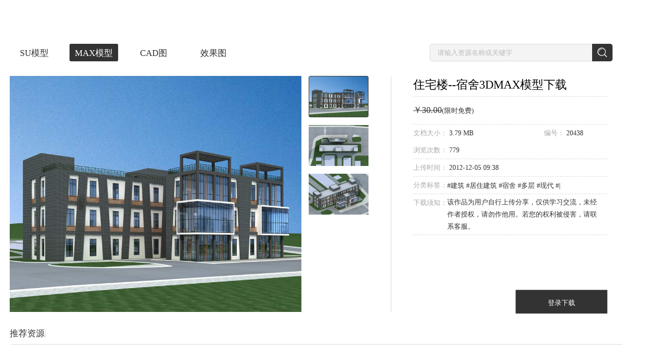

--- FILE ---
content_type: text/html; charset=utf-8
request_url: https://www.sheencity.com/resdetail/3f1e411d-3758-486d-b086-e44f93133228/0
body_size: 25043
content:
<!DOCTYPE html><html><head>
<title>住宅楼--宿舍3dmax 模型下载-光辉城市</title>
<meta name="keywords" content="BIM展示,建筑动画,景观动画,3d模型">
<meta name="description" content="光辉城市是全球领先的建筑VR技术提供商。以“让设计回归创意，把其他交给科技”为使命，秉承“超越自我、成就彼此、创造变化”的价值观，努力实现“虚拟世界，改变生活”的梦想，致力于将 VR/AR/MR/AI 等技术应用在建筑设计领域，推动建筑设计行业的发展和转型。在北京、上海、广州、深圳、杭州、重庆、成都、青岛、郑州等地设有分支机构。">
<meta name="renderer" content="webkit">
<meta name="referrer" content="always">
<meta http-equiv="x-ua-compatible" content="ie=edge">
<meta http-equiv="content-language" content="zh-cn">
<meta charset="utf-8">
<meta name="viewport" content="width=device-width, initial-scale=1.0, maximum-scale=1.0, user-scalable=no">
<meta http-equiv="Cache-Control" content="no-transform ">
<meta http-equiv="Cache-Control" content="no-siteapp">
<meta name="google-site-verification" content="EVaQW6-9ReHE_04vNACtDtYx6JSBEyflMljBxfqZstg">
<meta name="msvalidate.01" content="5070C6C4F6BD769CD7AF3A2476A89A31">
<meta name="shenma-site-verification" content="0ab30f824236d62a432e6ddaab8bd395_1547799003">
<link rel="shortcut icon" href="assets/favicon.ico" type="image/x-icon">
<link rel="stylesheet" href="https://bj.sheencity.com/official-site/dtp/Widgets/widgets.css">
<base href="/"><link rel="canonical" href="https://www.sheencity.com/resdetail/3f1e411d-3758-486d-b086-e44f93133228/0"/><script>resourceData={"goodsObj":{"id":"3f1e411d-3758-486d-b086-e44f93133228","gid":20438,"subject":"住宅楼--宿舍","price":"30.00","pubtime":1354700290,"downloads":22,"views":779,"type":0,"updatetime":1354700290,"sales":0,"labels":" 建筑 居住建筑 宿舍 多层 现代 |  ","description":"  ","oss_src":"http://sheencity-bj.oss-cn-hangzhou.aliyuncs.com/official-site/pictures/2012-12/05/4568a900ccc28c3f3191010aedcdc000.jpg","fileSize":3977212,"attachment":[{"id":"6e72102f-dbbd-49f4-908f-5652275623e7","gid":20438,"server":"http://file1.sheencity.com/","src":"2012-12/05/8c159cbd773371fd41b168f08e8754d0.jpg","rsrc":null,"isimg":1,"fsize":1081106,"width":1714,"heigth":1000,"oss_src":"http://sheencity-bj.oss-cn-hangzhou.aliyuncs.com/official-site/pictures/2012-12/05/8c159cbd773371fd41b168f08e8754d0.jpg"},{"id":"f5d79b67-684f-41b4-9105-3839704b490f","gid":20438,"server":"http://file1.sheencity.com/","src":"2012-12/05/431f478950ed2d0d485ea0b8c50eada7.jpg","rsrc":null,"isimg":1,"fsize":472043,"width":800,"heigth":800,"oss_src":"http://sheencity-bj.oss-cn-hangzhou.aliyuncs.com/official-site/pictures/2012-12/05/431f478950ed2d0d485ea0b8c50eada7.jpg"},{"id":"efaa6ad5-a968-45d1-9646-a66555f23e08","gid":20438,"server":"http://file1.sheencity.com/","src":"2012-12/05/4568a900ccc28c3f3191010aedcdc000.jpg","rsrc":null,"isimg":1,"fsize":1457524,"width":1714,"heigth":1000,"oss_src":"http://sheencity-bj.oss-cn-hangzhou.aliyuncs.com/official-site/pictures/2012-12/05/4568a900ccc28c3f3191010aedcdc000.jpg"}]},"recommendGoods":[{"id":"82229706-88c1-4ef4-9c40-fb827bf6cfa0","gid":74869,"cid":314832,"mcid":"3adad0ed-48c3-4f83-80f0-026cf4df1292","subject":"宿舍","price":"15.00","pubtime":1437015733,"downloads":246,"views":2968,"type":0,"updatetime":1437015733,"sales":0,"labels":" 建筑 居住建筑 宿舍 多层 现代  ","description":"  ","server":"http://file4.sheencity.com/","src":"2015-07/16/644320ed314cd6566115f21c4e235507.jpg","rsrc":null,"oss_src":"http://sheencity-bj.oss-cn-hangzhou.aliyuncs.com/official-site/pictures/2015-07/16/644320ed314cd6566115f21c4e235507.jpg","oss_rsrc":null,"attachment":{"id":"82229706-88c1-4ef4-9c40-fb827bf6cfa0","server":"http://file4.sheencity.com/","src":"2015-07/16/644320ed314cd6566115f21c4e235507.jpg","oss_src":"http://sheencity-bj.oss-cn-hangzhou.aliyuncs.com/official-site/pictures/2015-07/16/644320ed314cd6566115f21c4e235507.jpg"}},{"id":"48b6fb85-93f2-48d2-b4f2-ed894f8d0c1a","gid":72642,"cid":303494,"mcid":"0b3d5d90-0cb4-4ca8-befa-b3f0f1cc1187","subject":"宿舍","price":"10.00","pubtime":1435558503,"downloads":26,"views":1311,"type":0,"updatetime":1435558503,"sales":0,"labels":" 建筑 居住建筑 宿舍 多层 现代  ","description":"  ","server":"http://file4.sheencity.com/","src":"2015-06/29/f70650e353284416e057aad13d9fe584.jpg","rsrc":null,"oss_src":"http://sheencity-bj.oss-cn-hangzhou.aliyuncs.com/official-site/pictures/2015-06/29/f70650e353284416e057aad13d9fe584.jpg","oss_rsrc":null,"attachment":{"id":"48b6fb85-93f2-48d2-b4f2-ed894f8d0c1a","server":"http://file4.sheencity.com/","src":"2015-06/29/f70650e353284416e057aad13d9fe584.jpg","oss_src":"http://sheencity-bj.oss-cn-hangzhou.aliyuncs.com/official-site/pictures/2015-06/29/f70650e353284416e057aad13d9fe584.jpg"}},{"id":"a8ed1395-4d82-4429-a3ca-41265b055143","gid":65300,"cid":267693,"mcid":"fc5ddc07-a5ed-433d-9daf-a7c1adab699b","subject":"宿舍","price":"25.00","pubtime":1429062633,"downloads":21,"views":1373,"type":0,"updatetime":1429062633,"sales":0,"labels":" 建筑 居住建筑 宿舍 多层 现代  ","description":"  ","server":"http://file3.sheencity.com/","src":"2015-04/15/c0ec79d7d20bae174b1d0272b083f062.jpg","rsrc":null,"oss_src":"http://sheencity-bj.oss-cn-hangzhou.aliyuncs.com/official-site/pictures/2015-04/15/c0ec79d7d20bae174b1d0272b083f062.jpg","oss_rsrc":null,"attachment":{"id":"a8ed1395-4d82-4429-a3ca-41265b055143","server":"http://file3.sheencity.com/","src":"2015-04/15/c0ec79d7d20bae174b1d0272b083f062.jpg","oss_src":"http://sheencity-bj.oss-cn-hangzhou.aliyuncs.com/official-site/pictures/2015-04/15/c0ec79d7d20bae174b1d0272b083f062.jpg"}},{"id":"4937c2b6-44fc-4a7e-9c48-d66acaac5ff4","gid":65259,"cid":267474,"mcid":"6454f414-72da-4307-ab79-01b1748cd463","subject":"宿舍","price":"25.00","pubtime":1428998272,"downloads":22,"views":1522,"type":0,"updatetime":1428998272,"sales":0,"labels":" 建筑 居住建筑 多层 现代 宿舍 ","description":"  ","server":"http://file3.sheencity.com/","src":"2015-04/14/de5cd6eb795eaaf1abd4d5493218fbb5.jpg","rsrc":null,"oss_src":"http://sheencity-bj.oss-cn-hangzhou.aliyuncs.com/official-site/pictures/2015-04/14/de5cd6eb795eaaf1abd4d5493218fbb5.jpg","oss_rsrc":null,"attachment":{"id":"4937c2b6-44fc-4a7e-9c48-d66acaac5ff4","server":"http://file3.sheencity.com/","src":"2015-04/14/de5cd6eb795eaaf1abd4d5493218fbb5.jpg","oss_src":"http://sheencity-bj.oss-cn-hangzhou.aliyuncs.com/official-site/pictures/2015-04/14/de5cd6eb795eaaf1abd4d5493218fbb5.jpg"}},{"id":"349ec43b-9c48-4f14-a4db-86f0c07634e9","gid":64655,"cid":264116,"mcid":"36be8764-4f37-45b4-b143-28c722a95cad","subject":"现代多层宿舍楼","price":"25.00","pubtime":1428456439,"downloads":246,"views":2366,"type":0,"updatetime":1428456439,"sales":0,"labels":" 建筑 居住建筑 宿舍 多层 现代  ","description":" 模型背面未建 ","server":"http://file3.sheencity.com/","src":"2015-04/08/f7cccb198e62bc868c6563a11d028197.jpg","rsrc":null,"oss_src":"http://sheencity-bj.oss-cn-hangzhou.aliyuncs.com/official-site/pictures/2015-04/08/f7cccb198e62bc868c6563a11d028197.jpg","oss_rsrc":null,"attachment":{"id":"349ec43b-9c48-4f14-a4db-86f0c07634e9","server":"http://file3.sheencity.com/","src":"2015-04/08/f7cccb198e62bc868c6563a11d028197.jpg","oss_src":"http://sheencity-bj.oss-cn-hangzhou.aliyuncs.com/official-site/pictures/2015-04/08/f7cccb198e62bc868c6563a11d028197.jpg"}}]}</script>
<script async="" src="/assets/classList.min.js"></script>
<script defer="" src="https://bj.sheencity.com/official-site/js/createjs-2015.11.26.min.js"></script>
<script defer="" src="/assets/record_anime/collecting.js"></script>
<script defer="" src="/assets/record_anime/click.js"></script>
<script defer="" src="/assets/record_anime/full.js"></script>
<style>body{margin:0;}.site .img1{display:block;height:1rem;margin:2.18rem auto 0;}.site .img2{display:block;height:1.8rem;margin:2.08rem auto 0;}.site .img3{display:block;height:0.95rem;margin:2.5rem auto 0;}@media (min-width:768px){.site .img1{margin-top:1.18rem;}.site .img2{margin-top:1.08rem;}.site .img3{margin-top:1.5rem;}}</style>
<script>const deviceWidth =document.documentElement.clientWidth;if (deviceWidth <=1024) {document.documentElement.style.fontSize =deviceWidth / 7.5 + 'px';}
</script>
<link rel="stylesheet" href="styles.272d8a6820c3a56ba758.css"><style ng-transition="my-app">
/*# sourceMappingURL=[data-uri] */</style><style ng-transition="my-app">[_nghost-sc1]     .diva-menu .menu-other-screen a {
  color: #FFFFFF !important;
}
[_nghost-sc1]     .diva-menu .menu-other-screen .img {
  content: url(/assets/diva/menu/logo_white.png);
}
[_nghost-sc1]     .diva-menu .bak-white {
  background-color: rgba(51, 51, 51, 0.5) !important;
  box-shadow: 0px 2px 4px rgba(0, 0, 0, 0.2);
  -webkit-backdrop-filter: blur(12px);
          backdrop-filter: blur(12px);
  border-bottom: 1px !important;
}
[_nghost-sc1]     .diva-footer footer {
  min-width: 1610px;
  background: #1D1E20;
}
[_nghost-sc1]     .diva-footer footer ul h4 {
  color: #FFFFFF !important;
}
[_nghost-sc1]     .diva-footer footer ul li {
  color: #FFFFFF !important;
}
[_nghost-sc1]     .diva-footer footer hr {
  background: #000000;
}
[_nghost-sc1]     .diva-footer footer p {
  color: #FFFFFF !important;
}
[_nghost-sc1]     .diva-footer footer a {
  color: #FFFFFF !important;
}
[_nghost-sc1]     .diva-footer footer .qrcode {
  width: 144px;
  height: 144px;
  margin-right: 38px;
  background: #FFFFFF;
}
[_nghost-sc1]     .diva-footer footer .qrcode img {
  width: 136px;
  height: 136px !important;
  margin: 4px auto !important;
  display: block;
}
[_nghost-sc1]     .dtp-menu .menu-container {
  background: #fff;
  transform: translateY(-80px) !important;
  transition: transform 0.5s;
}
[_nghost-sc1]     .dtp-menu .menu-container::after {
  content: "";
  position: absolute;
  width: 100%;
  height: 20px;
  bottom: -20px;
  left: 0;
  background-color: transparent;
  z-index: -1;
}
[_nghost-sc1]     .dtp-menu .menu-container:hover {
  transform: translateY(0px) !important;
}
/*# sourceMappingURL=[data-uri] */</style><style ng-transition="my-app">.menuExpend[_ngcontent-sc2]   ul[_ngcontent-sc2] {
  display: block !important;
}
.menuExpend[_ngcontent-sc2]   button[_ngcontent-sc2] {
  transform: rotate(180deg);
}
.content[_ngcontent-sc2] {
  position: relative;
  max-width: 1520px;
  width: 100%;
  padding: 0px 40px;
  margin: auto;
}
main[_ngcontent-sc2] {
  width: 100%;
  height: 80px;
  position: fixed;
  z-index: 999;
  top: 0;
  left: 0;
  box-sizing: border-box;
  transition: background-color 300ms;
}
.bak-white[_ngcontent-sc2] {
  border-bottom: 1px solid #eeeeee;
  background-color: white;
}
.bak-color-white[_ngcontent-sc2]   a[_ngcontent-sc2] {
  color: #fff !important;
}
.menu-other-screen[_ngcontent-sc2] {
  display: flex;
  align-items: center;
  justify-content: space-between;
  height: 80px;
  box-sizing: border-box;
  width: 100%;
}
.menu-other-screen[_ngcontent-sc2]   .logo[_ngcontent-sc2] {
  flex-grow: 0;
  flex-shrink: 0;
}
.menu-other-screen[_ngcontent-sc2]   img[_ngcontent-sc2] {
  vertical-align: middle;
  cursor: pointer;
}
.menu-other-screen[_ngcontent-sc2]   .img[_ngcontent-sc2] {
  height: 25px;
}
.menu-other-screen[_ngcontent-sc2]   .menu[_ngcontent-sc2] {
  max-width: 900px;
  flex-grow: 1;
  margin-left: 30px;
  transform-origin: right;
}
.menu-other-screen[_ngcontent-sc2]   .menu.text-shadow[_ngcontent-sc2] {
  text-shadow: 0em 0.1em 0.3em rgba(0, 0, 0, 0.5);
}
.menu-other-screen[_ngcontent-sc2]   .menu[_ngcontent-sc2]   .menu__ul[_ngcontent-sc2] {
  display: flex;
  align-items: center;
  justify-content: space-between;
}
.menu-other-screen[_ngcontent-sc2]   .menu[_ngcontent-sc2]   .menu__ul[_ngcontent-sc2]   .user[_ngcontent-sc2] {
  height: 19px;
  margin-right: 6px;
  vertical-align: sub;
}
.menu-other-screen[_ngcontent-sc2]   .menu[_ngcontent-sc2]   .menu__ul[_ngcontent-sc2]   li[_ngcontent-sc2] {
  display: inline-block;
  text-align: center;
}
.menu-other-screen[_ngcontent-sc2]   .menu[_ngcontent-sc2]   .menu__ul[_ngcontent-sc2]   li[_ngcontent-sc2]:nth-last-of-type(1) {
  margin-left: 0px;
  margin-right: 0px;
}
.menu-other-screen[_ngcontent-sc2]   .menu[_ngcontent-sc2]   .menu__ul[_ngcontent-sc2]   li[_ngcontent-sc2]:nth-last-of-type(1)   .line[_ngcontent-sc2] {
  margin-right: 30px;
}
.menu-other-screen[_ngcontent-sc2]   .menu[_ngcontent-sc2]   .menu__ul[_ngcontent-sc2]   li[_ngcontent-sc2]:hover    > .dropdown-list[_ngcontent-sc2] {
  display: block !important;
}
.menu-other-screen[_ngcontent-sc2]   .menu[_ngcontent-sc2]   .menu__ul[_ngcontent-sc2]   li.drop[_ngcontent-sc2] {
  position: relative;
}
.menu-other-screen[_ngcontent-sc2]   .menu[_ngcontent-sc2]   .menu__ul[_ngcontent-sc2]   li.drop[_ngcontent-sc2]   .dropdown-list[_ngcontent-sc2] {
  display: none;
  position: absolute;
  box-sizing: border-box;
  border: 1px solid #eaeaea;
  width: 100px;
  top: 65px;
  background: #fff;
  border-radius: 1px;
}
.menu-other-screen[_ngcontent-sc2]   .menu[_ngcontent-sc2]   .menu__ul[_ngcontent-sc2]   li.drop[_ngcontent-sc2]   .dropdown-list[_ngcontent-sc2]:hover {
  display: block;
}
.menu-other-screen[_ngcontent-sc2]   .menu[_ngcontent-sc2]   .menu__ul[_ngcontent-sc2]   li.drop[_ngcontent-sc2]   .dropdown-list[_ngcontent-sc2]   ul[_ngcontent-sc2] {
  line-height: normal;
}
.menu-other-screen[_ngcontent-sc2]   .menu[_ngcontent-sc2]   .menu__ul[_ngcontent-sc2]   li.drop[_ngcontent-sc2]   .dropdown-list[_ngcontent-sc2]   ul[_ngcontent-sc2]   li[_ngcontent-sc2] {
  box-sizing: border-box;
  height: 30px;
  margin: auto;
  text-align: center;
}
.menu-other-screen[_ngcontent-sc2]   .menu[_ngcontent-sc2]   .menu__ul[_ngcontent-sc2]   li.drop[_ngcontent-sc2]   .dropdown-list[_ngcontent-sc2]   ul[_ngcontent-sc2]   li[_ngcontent-sc2]:last-child {
  border-bottom: 0px;
}
.menu-other-screen[_ngcontent-sc2]   .menu[_ngcontent-sc2]   .menu__ul[_ngcontent-sc2]   li.drop[_ngcontent-sc2]   .dropdown-list[_ngcontent-sc2]   ul[_ngcontent-sc2]   li[_ngcontent-sc2]   a[_ngcontent-sc2] {
  display: block;
  height: 29px;
  line-height: 29px;
  color: #666 !important;
  font-size: 14px;
  letter-spacing: 0;
  text-shadow: none;
}
.menu-other-screen[_ngcontent-sc2]   .menu[_ngcontent-sc2]   .menu__ul[_ngcontent-sc2]   li.drop[_ngcontent-sc2]   .dropdown-list[_ngcontent-sc2]   ul[_ngcontent-sc2]   li[_ngcontent-sc2]   a[_ngcontent-sc2]:hover {
  color: #333 !important;
}
.menu-other-screen[_ngcontent-sc2]   .menu[_ngcontent-sc2]   .menu__ul[_ngcontent-sc2]   li.drop[_ngcontent-sc2]   .download[_ngcontent-sc2] {
  left: -33px;
  width: 118px;
}
.menu-other-screen[_ngcontent-sc2]   .menu[_ngcontent-sc2]   .menu__ul[_ngcontent-sc2]   li.drop[_ngcontent-sc2]   .download[_ngcontent-sc2]   li[_ngcontent-sc2] {
  width: 74px;
}
.menu-other-screen[_ngcontent-sc2]   .menu[_ngcontent-sc2]   .menu__ul[_ngcontent-sc2]   li.drop[_ngcontent-sc2]   .download[_ngcontent-sc2]   hr[_ngcontent-sc2] {
  width: 66px;
  margin: 0 auto;
  background-color: #eaeaea;
}
.menu-other-screen[_ngcontent-sc2]   .menu[_ngcontent-sc2]   .menu__ul[_ngcontent-sc2]   li.drop[_ngcontent-sc2]   .about[_ngcontent-sc2] {
  left: -17px;
}
.menu-other-screen[_ngcontent-sc2]   .menu[_ngcontent-sc2]   .menu__ul[_ngcontent-sc2]   li.drop[_ngcontent-sc2]   .about[_ngcontent-sc2]   li[_ngcontent-sc2] {
  border-bottom: 1px solid #eaeaea;
  width: 56px;
}
.menu-other-screen[_ngcontent-sc2]   .menu[_ngcontent-sc2]   .menu__ul[_ngcontent-sc2]   li.drop[_ngcontent-sc2]   .usercenter[_ngcontent-sc2] {
  left: 60%;
  transform: translateX(-50%);
}
.menu-other-screen[_ngcontent-sc2]   .menu[_ngcontent-sc2]   .menu__ul[_ngcontent-sc2]   li.drop[_ngcontent-sc2]   .dropdown-list[_ngcontent-sc2]::before {
  z-index: 9999;
  content: "";
  display: block;
  width: 0;
  height: 0;
  border: 5px solid transparent;
  border-bottom: 5px solid #eaeaea;
  position: absolute;
  left: 45px;
  top: -11px;
}
.menu-other-screen[_ngcontent-sc2]   .menu[_ngcontent-sc2]   .menu__ul[_ngcontent-sc2]   li.drop[_ngcontent-sc2]   .dropdown-list[_ngcontent-sc2]::after {
  z-index: 9999;
  content: "";
  display: block;
  width: 0;
  height: 0;
  border: 5px solid transparent;
  border-bottom: 5px solid #fff;
  position: absolute;
  left: 45px;
  top: -10px;
}
.menu-other-screen[_ngcontent-sc2]   .menu[_ngcontent-sc2]   a[_ngcontent-sc2] {
  color: #333333;
  font-size: 16px;
  vertical-align: middle;
  line-height: 80px;
  letter-spacing: 1.1px;
  cursor: pointer;
}
.menu-other-screen[_ngcontent-sc2]   .menu[_ngcontent-sc2]   img[_ngcontent-sc2] {
  vertical-align: middle;
}
.nav[_ngcontent-sc2] {
  position: fixed;
  right: -300px;
  top: 0;
  bottom: 0;
  z-index: 1000;
  overflow: hidden;
  width: 300px;
  background-color: white;
  box-shadow: 3px 0px 5px 5px rgba(214, 215, 220, 0.5);
}
.nav[_ngcontent-sc2]   ul[_ngcontent-sc2] {
  width: 180px;
  padding-top: 32px;
  line-height: 32px;
  position: relative;
}
.nav[_ngcontent-sc2]   ul[_ngcontent-sc2]   img.close[_ngcontent-sc2] {
  position: absolute;
  top: 43px;
  left: -15px;
  cursor: pointer;
}
.nav[_ngcontent-sc2]   ul[_ngcontent-sc2]   a[_ngcontent-sc2] {
  cursor: pointer;
  color: #333333;
  font-size: 16px;
}
.nav[_ngcontent-sc2]   ul[_ngcontent-sc2]   li[_ngcontent-sc2] {
  padding-left: 20px;
}
.nav[_ngcontent-sc2]   ul[_ngcontent-sc2]   .l1[_ngcontent-sc2]   a[_ngcontent-sc2] {
  vertical-align: middle;
}
.nav[_ngcontent-sc2]   ul[_ngcontent-sc2]   .l1[_ngcontent-sc2]   a[_ngcontent-sc2]   img[_ngcontent-sc2] {
  height: 21px;
}
.nav[_ngcontent-sc2]   ul[_ngcontent-sc2]   .l1[_ngcontent-sc2]   a[_ngcontent-sc2]   span[_ngcontent-sc2] {
  display: inline-block;
  width: 130px;
  height: 30px;
  overflow: hidden;
  text-overflow: ellipsis;
  vertical-align: top;
}
.nav[_ngcontent-sc2]   ul[_ngcontent-sc2]   li[_ngcontent-sc2]:first-child {
  margin-bottom: 5px;
}
.nav[_ngcontent-sc2]   ul[_ngcontent-sc2]   hr[_ngcontent-sc2] {
  margin: 20px 0;
}
.nav-nactive[_ngcontent-sc2] {
  transform: translateX(300px);
}
.nav-active[_ngcontent-sc2] {
  transform: translateX(0px);
}
.out[_ngcontent-sc2] {
  transform: translateY(-100%);
}
.in[_ngcontent-sc2] {
  transform: translateY(0);
}
/*# sourceMappingURL=[data-uri] */</style><style ng-transition="my-app">.container[_ngcontent-sc4] {
  width: 1440px;
  margin: auto;
  padding-top: 80px;
  padding-bottom: 100px;
}
.container[_ngcontent-sc4]   .banner[_ngcontent-sc4]   img[_ngcontent-sc4] {
  cursor: pointer;
  width: 100%;
}
.container[_ngcontent-sc4]   .title[_ngcontent-sc4] {
  margin-top: 10px;
}
.container[_ngcontent-sc4]   .title[_ngcontent-sc4]   .resource-title[_ngcontent-sc4]   ul[_ngcontent-sc4] {
  width: 50%;
  float: left;
}
.container[_ngcontent-sc4]   .title[_ngcontent-sc4]   .resource-title[_ngcontent-sc4]   ul[_ngcontent-sc4]   li[_ngcontent-sc4] {
  display: inline-block;
}
.container[_ngcontent-sc4]   .title[_ngcontent-sc4]   .resource-title[_ngcontent-sc4]   ul[_ngcontent-sc4]   li[_ngcontent-sc4]:nth-of-type(1)   a[_ngcontent-sc4] {
  margin-left: 0;
}
.container[_ngcontent-sc4]   .title[_ngcontent-sc4]   .resource-title[_ngcontent-sc4]   ul[_ngcontent-sc4]   li[_ngcontent-sc4]   a[_ngcontent-sc4] {
  display: inline-block;
  box-sizing: border-box;
  margin-left: 23px;
  padding-top: 1px;
  height: 36px;
  width: 100px;
  border-radius: 3px;
  text-align: center;
  line-height: 36px;
  font-size: 18px;
  color: #333;
}
.container[_ngcontent-sc4]   .title[_ngcontent-sc4]   .resource-title[_ngcontent-sc4]   ul[_ngcontent-sc4]   li[_ngcontent-sc4]   a[_ngcontent-sc4]:hover {
  border: 1px solid #333;
  padding-top: 0px;
}
.container[_ngcontent-sc4]   .title[_ngcontent-sc4]   .resource-title[_ngcontent-sc4]   .search[_ngcontent-sc4] {
  float: right;
}
.container[_ngcontent-sc4]   .title[_ngcontent-sc4]   .resource-title[_ngcontent-sc4]   .search[_ngcontent-sc4]   input[_ngcontent-sc4] {
  box-sizing: border-box;
  width: 340px;
  height: 36px;
  padding-left: 15px;
  font-size: 14px;
  border: 1px solid #d6d7dc;
  border-radius: 5px 0 0 5px;
  background: #f4f4f4;
  outline: none;
}
.container[_ngcontent-sc4]   .title[_ngcontent-sc4]   .resource-title[_ngcontent-sc4]   .search[_ngcontent-sc4]   input[_ngcontent-sc4]::-webkit-input-placeholder {
  color: #bbb;
}
.container[_ngcontent-sc4]   .title[_ngcontent-sc4]   .resource-title[_ngcontent-sc4]   .search[_ngcontent-sc4]   input[_ngcontent-sc4]:-moz-placeholder {
  color: #bbb;
}
.container[_ngcontent-sc4]   .title[_ngcontent-sc4]   .resource-title[_ngcontent-sc4]   .search[_ngcontent-sc4]   input[_ngcontent-sc4]::-moz-placeholder {
  color: #bbb;
}
.container[_ngcontent-sc4]   .title[_ngcontent-sc4]   .resource-title[_ngcontent-sc4]   .search[_ngcontent-sc4]   input[_ngcontent-sc4]:-ms-input-placeholder {
  color: #bbb;
}
.container[_ngcontent-sc4]   .title[_ngcontent-sc4]   .resource-title[_ngcontent-sc4]   .search[_ngcontent-sc4]   a[_ngcontent-sc4] {
  display: inline-block;
  width: 42px;
  height: 36px;
  margin-left: -6px;
  vertical-align: top;
  background: #333;
  position: relative;
  border-radius: 0 5px 5px 0;
}
.container[_ngcontent-sc4]   .title[_ngcontent-sc4]   .resource-title[_ngcontent-sc4]   .search[_ngcontent-sc4]   a[_ngcontent-sc4]   img[_ngcontent-sc4] {
  position: absolute;
  top: 50%;
  left: 50%;
  transform: translate(-50%, -50%);
}
.container[_ngcontent-sc4]   .detail-content[_ngcontent-sc4] {
  margin-top: 30px;
}
.container[_ngcontent-sc4]   .detail-content[_ngcontent-sc4]   .detail-img[_ngcontent-sc4] {
  display: inline-block;
  width: 948px;
}
.container[_ngcontent-sc4]   .detail-content[_ngcontent-sc4]   .detail-img[_ngcontent-sc4]   .img[_ngcontent-sc4] {
  width: 805px;
  height: 485px;
}
.container[_ngcontent-sc4]   .detail-content[_ngcontent-sc4]   .detail-img[_ngcontent-sc4]   ul[_ngcontent-sc4] {
  display: inline-block;
  margin-left: 15px;
  vertical-align: top;
}
.container[_ngcontent-sc4]   .detail-content[_ngcontent-sc4]   .detail-img[_ngcontent-sc4]   ul[_ngcontent-sc4]   li[_ngcontent-sc4] {
  height: 85px;
  margin-top: 15px;
}
.container[_ngcontent-sc4]   .detail-content[_ngcontent-sc4]   .detail-img[_ngcontent-sc4]   ul[_ngcontent-sc4]   li[_ngcontent-sc4]   a[_ngcontent-sc4] {
  display: inline-block;
  box-sizing: border-box;
  width: 123px;
  height: 85px;
  padding-top: 1px;
  border-radius: 3px;
}
.container[_ngcontent-sc4]   .detail-content[_ngcontent-sc4]   .detail-img[_ngcontent-sc4]   ul[_ngcontent-sc4]   li[_ngcontent-sc4]:nth-of-type(1) {
  margin-top: 0px;
}
.container[_ngcontent-sc4]   .detail-content[_ngcontent-sc4]   .detail-img[_ngcontent-sc4]   ul[_ngcontent-sc4]   li[_ngcontent-sc4]   img[_ngcontent-sc4] {
  width: 100%;
  height: 100%;
}
.container[_ngcontent-sc4]   .detail-content[_ngcontent-sc4]   hr[_ngcontent-sc4] {
  display: inline-block;
  height: 485px;
  width: 1px;
  margin-left: 34px;
  background: #d6d7dc;
}
.container[_ngcontent-sc4]   .detail-content[_ngcontent-sc4]   .detail-introduce[_ngcontent-sc4] {
  display: inline-block;
  position: relative;
  width: 400px;
  height: 489px;
  margin-left: 45px;
  vertical-align: top;
}
.container[_ngcontent-sc4]   .detail-content[_ngcontent-sc4]   .detail-introduce[_ngcontent-sc4]   ul[_ngcontent-sc4]   li[_ngcontent-sc4] {
  width: 400px;
  line-height: 55px;
  border-bottom: 1px dashed #d6d7dc;
}
.container[_ngcontent-sc4]   .detail-content[_ngcontent-sc4]   .detail-introduce[_ngcontent-sc4]   ul[_ngcontent-sc4]   li[_ngcontent-sc4]:nth-of-type(1)   h1[_ngcontent-sc4] {
  font-size: 24px;
  font-weight: normal;
  line-height: 1.5;
  margin-bottom: 6px;
}
.container[_ngcontent-sc4]   .detail-content[_ngcontent-sc4]   .detail-introduce[_ngcontent-sc4]   ul[_ngcontent-sc4]   li[_ngcontent-sc4]:nth-of-type(3) {
  line-height: 35px;
}
.container[_ngcontent-sc4]   .detail-content[_ngcontent-sc4]   .detail-introduce[_ngcontent-sc4]   ul[_ngcontent-sc4]   li[_ngcontent-sc4]:nth-of-type(4) {
  line-height: 35px;
}
.container[_ngcontent-sc4]   .detail-content[_ngcontent-sc4]   .detail-introduce[_ngcontent-sc4]   ul[_ngcontent-sc4]   li[_ngcontent-sc4]:nth-of-type(5) {
  line-height: 35px;
}
.container[_ngcontent-sc4]   .detail-content[_ngcontent-sc4]   .detail-introduce[_ngcontent-sc4]   ul[_ngcontent-sc4]   li[_ngcontent-sc4]:nth-of-type(5)   span[_ngcontent-sc4]:nth-of-type(2) {
  line-height: 25px;
  margin-top: 4px;
}
.container[_ngcontent-sc4]   .detail-content[_ngcontent-sc4]   .detail-introduce[_ngcontent-sc4]   ul[_ngcontent-sc4]   li[_ngcontent-sc4]:nth-of-type(6) {
  line-height: 35px;
}
.container[_ngcontent-sc4]   .detail-content[_ngcontent-sc4]   .detail-introduce[_ngcontent-sc4]   ul[_ngcontent-sc4]   li[_ngcontent-sc4]:nth-of-type(6)   span[_ngcontent-sc4]:nth-of-type(3) {
  line-height: 25px;
  margin-top: 4px;
}
.container[_ngcontent-sc4]   .detail-content[_ngcontent-sc4]   .detail-introduce[_ngcontent-sc4]   ul[_ngcontent-sc4]   li[_ngcontent-sc4]   .label[_ngcontent-sc4] {
  font-size: 14px;
  color: #aaa;
}
.container[_ngcontent-sc4]   .detail-content[_ngcontent-sc4]   .detail-introduce[_ngcontent-sc4]   ul[_ngcontent-sc4]   li[_ngcontent-sc4]   .label-content[_ngcontent-sc4] {
  font-size: 14px;
  color: #333;
}
.container[_ngcontent-sc4]   .detail-content[_ngcontent-sc4]   .detail-introduce[_ngcontent-sc4]   ul[_ngcontent-sc4]   li[_ngcontent-sc4]   .label-content[_ngcontent-sc4]   .price[_ngcontent-sc4] {
  font-size: 18px;
}
.container[_ngcontent-sc4]   .detail-content[_ngcontent-sc4]   .detail-introduce[_ngcontent-sc4]   ul[_ngcontent-sc4]   li[_ngcontent-sc4]   .tags[_ngcontent-sc4] {
  cursor: pointer;
}
.container[_ngcontent-sc4]   .detail-content[_ngcontent-sc4]   .detail-introduce[_ngcontent-sc4]   ul[_ngcontent-sc4]   li[_ngcontent-sc4]   .count[_ngcontent-sc4] {
  float: right;
  margin-right: 42px;
}
.container[_ngcontent-sc4]   .detail-content[_ngcontent-sc4]   .detail-introduce[_ngcontent-sc4]   ul[_ngcontent-sc4]   li[_ngcontent-sc4]   .number[_ngcontent-sc4] {
  float: right;
  margin-right: 50px;
}
.container[_ngcontent-sc4]   .detail-content[_ngcontent-sc4]   .detail-introduce[_ngcontent-sc4]   ul[_ngcontent-sc4]   li[_ngcontent-sc4]   .res-introduce[_ngcontent-sc4] {
  vertical-align: top;
}
.container[_ngcontent-sc4]   .detail-content[_ngcontent-sc4]   .detail-introduce[_ngcontent-sc4]   ul[_ngcontent-sc4]   li[_ngcontent-sc4]   .res-content[_ngcontent-sc4] {
  display: inline-block;
  width: 315px;
}
.container[_ngcontent-sc4]   .detail-content[_ngcontent-sc4]   .detail-introduce[_ngcontent-sc4]   ul[_ngcontent-sc4]   li[_ngcontent-sc4]   .price[_ngcontent-sc4] {
  font-size: 18px;
  text-decoration: line-through;
}
.container[_ngcontent-sc4]   .detail-content[_ngcontent-sc4]   .detail-introduce[_ngcontent-sc4]   ul[_ngcontent-sc4]   li[_ngcontent-sc4]   .free[_ngcontent-sc4] {
  color: #333;
}
.container[_ngcontent-sc4]   .detail-content[_ngcontent-sc4]   .detail-introduce[_ngcontent-sc4]   .btn-wrapper[_ngcontent-sc4] {
  text-align: right;
}
.container[_ngcontent-sc4]   .detail-content[_ngcontent-sc4]   .detail-introduce[_ngcontent-sc4]   .btn[_ngcontent-sc4] {
  display: inline-block;
  position: absolute;
  bottom: 0;
  right: 0;
  height: 50px;
  width: 190px;
  margin-top: 25px;
  text-align: center;
  line-height: 50px;
  background: #333;
  color: white;
}
.container[_ngcontent-sc4]   .recommend[_ngcontent-sc4]   .recommend-title[_ngcontent-sc4] {
  margin-top: 28px;
}
.container[_ngcontent-sc4]   .recommend[_ngcontent-sc4]   .recommend-title[_ngcontent-sc4]   span[_ngcontent-sc4] {
  font-size: 18px;
  color: #333;
}
.container[_ngcontent-sc4]   .recommend[_ngcontent-sc4]   .recommend-title[_ngcontent-sc4]   .vertical[_ngcontent-sc4] {
  color: #d6d7dc;
}
.container[_ngcontent-sc4]   .recommend[_ngcontent-sc4]   .recommend-title[_ngcontent-sc4]   .line[_ngcontent-sc4] {
  display: inline-block;
  width: 1347px;
  height: 1px;
  margin-left: 3px;
  background: #d6d7dc;
  vertical-align: middle;
}
.container[_ngcontent-sc4]   .recommend[_ngcontent-sc4]   .recommend-list[_ngcontent-sc4] {
  margin-top: 23px;
}
.container[_ngcontent-sc4]   .recommend[_ngcontent-sc4]   .recommend-list[_ngcontent-sc4]   ul[_ngcontent-sc4]   li[_ngcontent-sc4] {
  display: inline-block;
  height: 300px;
  width: 345px;
  margin-left: 20px;
  background: #f8f8f8;
  box-shadow: 0 3px 8px 2px rgba(0, 0, 0, 0.1);
}
.container[_ngcontent-sc4]   .recommend[_ngcontent-sc4]   .recommend-list[_ngcontent-sc4]   ul[_ngcontent-sc4]   li[_ngcontent-sc4]:nth-of-type(1) {
  margin-left: 0px;
}
.container[_ngcontent-sc4]   .recommend[_ngcontent-sc4]   .recommend-list[_ngcontent-sc4]   ul[_ngcontent-sc4]   li[_ngcontent-sc4]   a[_ngcontent-sc4] {
  display: inline-block;
  height: 100%;
  width: 100%;
  color: #333;
}
.container[_ngcontent-sc4]   .recommend[_ngcontent-sc4]   .recommend-list[_ngcontent-sc4]   ul[_ngcontent-sc4]   li[_ngcontent-sc4]   img[_ngcontent-sc4] {
  display: block;
  width: 100%;
  height: 243px;
}
.container[_ngcontent-sc4]   .recommend[_ngcontent-sc4]   .recommend-list[_ngcontent-sc4]   ul[_ngcontent-sc4]   li[_ngcontent-sc4]   div[_ngcontent-sc4] {
  height: 57px;
  line-height: 57px;
}
.container[_ngcontent-sc4]   .recommend[_ngcontent-sc4]   .recommend-list[_ngcontent-sc4]   ul[_ngcontent-sc4]   li[_ngcontent-sc4]   div[_ngcontent-sc4]   .recommend-title[_ngcontent-sc4] {
  margin-left: 20px;
  display: inline-block;
  width: 310px;
  margin-top: 0px;
  white-space: nowrap;
  overflow: hidden;
  text-overflow: ellipsis;
}
.container[_ngcontent-sc4]   .recommend[_ngcontent-sc4]   .recommend-list[_ngcontent-sc4]   ul[_ngcontent-sc4]   li[_ngcontent-sc4]   div[_ngcontent-sc4]   .recommend-price[_ngcontent-sc4] {
  float: right;
  margin-right: 20px;
}
.container[_ngcontent-sc4]   .checkState[_ngcontent-sc4] {
  color: white !important;
  background: #333;
}
.container[_ngcontent-sc4]   .checklist[_ngcontent-sc4] {
  border: 1px solid #333 !important;
  padding-top: 0px !important;
}
.container[_ngcontent-sc4]   .clear[_ngcontent-sc4] {
  zoom: 1;
}
.container[_ngcontent-sc4]   .clear[_ngcontent-sc4]:after {
  clear: both;
  content: ".";
  display: block;
  width: 0;
  height: 0;
  visibility: hidden;
}
.download-wrapper[_ngcontent-sc4] {
  position: fixed;
  top: 0;
  left: 0;
  height: 100%;
  width: 100%;
  background: #333;
  opacity: 0.2;
}
.download-src[_ngcontent-sc4] {
  position: fixed;
  top: 50%;
  left: 50%;
  transform: translate(-50%, -50%);
  height: 245px;
  width: 500px;
  background: white;
  border-radius: 2%;
}
.download-src[_ngcontent-sc4]   .download-title[_ngcontent-sc4] {
  height: 84px;
  position: relative;
}
.download-src[_ngcontent-sc4]   .download-title[_ngcontent-sc4]   a[_ngcontent-sc4] {
  display: inline-block;
  height: 16px;
  width: 16px;
  position: absolute;
  top: 19px;
  right: 19px;
  background: url("/assets/newsite/buy/close.png") no-repeat center;
}
.download-src[_ngcontent-sc4]   .auth[_ngcontent-sc4] {
  display: none;
}
.download-src[_ngcontent-sc4]   .downloadBtn[_ngcontent-sc4] {
  display: block;
  outline: none;
  border: none;
  height: 28px;
  width: 105px;
  background: #333;
  color: white;
  font-size: 14px;
  margin: auto;
  margin-top: 47px;
  border-radius: 2px;
  cursor: pointer;
}
.download-src[_ngcontent-sc4]   .download_info[_ngcontent-sc4] {
  text-align: center;
}
.download-src[_ngcontent-sc4]   .download_info[_ngcontent-sc4]   a[_ngcontent-sc4] {
  display: block;
  height: 28px;
  width: 105px;
  line-height: 28px;
  background: #333;
  color: white;
  font-size: 14px;
  margin: auto;
  margin-top: 47px;
  border-radius: 2px;
  cursor: pointer;
}
.download-src[_ngcontent-sc4]   .download_info[_ngcontent-sc4]   a.disabled[_ngcontent-sc4] {
  opacity: 0.5;
}
.download-src[_ngcontent-sc4]   .download-content[_ngcontent-sc4] {
  text-align: center;
  font-size: 20px;
  color: #666;
}
input[_ngcontent-sc4]:disabled {
  opacity: 0.5;
}
@media (max-width: 1440px) {
  .container[_ngcontent-sc4] {
    width: 1240px;
  }
  .container[_ngcontent-sc4]   .detail-img[_ngcontent-sc4] {
    width: 750px !important;
  }
  .container[_ngcontent-sc4]   .detail-img[_ngcontent-sc4]   .img[_ngcontent-sc4] {
    width: 600px !important;
  }
  .container[_ngcontent-sc4]   .recommend-list[_ngcontent-sc4]   ul[_ngcontent-sc4]   li[_ngcontent-sc4] {
    width: 280px !important;
    margin-left: 35px !important;
  }
  .container[_ngcontent-sc4]   .recommend-list[_ngcontent-sc4]   ul[_ngcontent-sc4]   li[_ngcontent-sc4]:nth-of-type(1) {
    margin-left: 8px !important;
  }
}
/*# sourceMappingURL=[data-uri] */</style><style ng-transition="my-app">.menuExpend[_ngcontent-sc3]   ul[_ngcontent-sc3] {
  display: block !important;
}
.menuExpend[_ngcontent-sc3]   button[_ngcontent-sc3] {
  transform: rotate(180deg);
}
.content[_ngcontent-sc3] {
  display: inline-block;
  display: block;
  padding: 60px 0 55px 0;
  max-width: 1440px;
  width: 100%;
}
.content[_ngcontent-sc3]:after {
  content: ".";
  display: block;
  height: 0;
  clear: both;
  visibility: hidden;
}
*[_ngcontent-sc3]   html[_ngcontent-sc3]   .content[_ngcontent-sc3] {
  height: 1px;
}
ul[_ngcontent-sc3]   h4[_ngcontent-sc3] {
  color: #333333;
  font-size: 14px;
  font-weight: normal;
  margin-right: 80px;
  margin-bottom: 12px;
}
ul[_ngcontent-sc3]   li[_ngcontent-sc3] {
  color: #333333;
  font-size: 14px;
  line-height: 30px;
  margin-right: 10px;
  cursor: pointer;
}
ul[_ngcontent-sc3]   li[_ngcontent-sc3]   a[_ngcontent-sc3] {
  color: #333333;
  text-decoration: none;
}
ul[_ngcontent-sc3]   li[_ngcontent-sc3]   a[_ngcontent-sc3]:hover {
  color: #333333;
  text-decoration: none;
}
ul[_ngcontent-sc3]   li[_ngcontent-sc3]   a[_ngcontent-sc3]:visited {
  color: #333333;
}
ul[_ngcontent-sc3]   li[_ngcontent-sc3]   a[_ngcontent-sc3]:active {
  color: #333333;
}
ul[_ngcontent-sc3]   a[_ngcontent-sc3] {
  color: #333333;
  text-decoration: none;
}
ul[_ngcontent-sc3]   a[_ngcontent-sc3]:hover {
  color: #333333;
  text-decoration: none;
}
ul[_ngcontent-sc3]   a[_ngcontent-sc3]:visited {
  color: #333333;
}
ul[_ngcontent-sc3]   a[_ngcontent-sc3]:active {
  color: #333333;
}
ul[_ngcontent-sc3]   a[_ngcontent-sc3]   li[_ngcontent-sc3] {
  color: #333333;
}
.phone[_ngcontent-sc3] {
  margin-right: 25px;
}
.phone[_ngcontent-sc3]   p[_ngcontent-sc3] {
  line-height: 25px;
  font-size: 14px;
}
.phone[_ngcontent-sc3]   p[_ngcontent-sc3]:nth-child(1) {
  color: #333333;
}
.phone[_ngcontent-sc3]   p[_ngcontent-sc3]:nth-child(2) {
  margin-top: 8px;
  color: #bbbbbb;
}
.phone[_ngcontent-sc3]   p[_ngcontent-sc3]:nth-child(3) {
  margin-top: 11px;
  color: #333333;
  font-weight: 500;
  font-size: 30px;
}
.qrcode[_ngcontent-sc3]   img[_ngcontent-sc3] {
  height: 144px;
  margin-right: 38px;
  margin-top: 5px;
}
.footer[_ngcontent-sc3] {
  padding: 60px 0;
}
.footer[_ngcontent-sc3]   p[_ngcontent-sc3] {
  color: #333333;
  font-size: 14px;
  line-height: 14px;
}
.footer[_ngcontent-sc3]   p[_ngcontent-sc3]:last-child {
  margin-top: 15px;
}
.footer[_ngcontent-sc3]   a[_ngcontent-sc3] {
  display: block;
  margin-top: 15px;
  font-size: 14px;
  color: #333;
}
.footer[_ngcontent-sc3]   img[_ngcontent-sc3] {
  vertical-align: bottom;
  margin-left: 30px;
}
.footer[_ngcontent-sc3]   .pull-right[_ngcontent-sc3]   a[_ngcontent-sc3] {
  display: inline-block;
}
@media (max-width: 1240px) {
  .content[_ngcontent-sc3]   .qrcode[_ngcontent-sc3]   img[_ngcontent-sc3] {
    height: 120px;
    margin-right: 12px;
  }
}
/*# sourceMappingURL=[data-uri] */</style></head>
<body>
<app-root ng-version="8.2.2"><router-outlet></router-outlet><app-pc _nghost-sc1=""><app-menu _ngcontent-sc1="" _nghost-sc2="" class="" hidden=""><main _ngcontent-sc2="" class="menu-container bak-color-white" style=""><div _ngcontent-sc2="" class="content"><nav _ngcontent-sc2="" class="menu-other-screen"><a _ngcontent-sc2="" class="logo" routerlink="/mars" href="/mars"><img _ngcontent-sc2="" alt="光辉城市" class="img" src="/assets/menu/logo_white.png"></a><div _ngcontent-sc2="" class="menu text-shadow"><ul _ngcontent-sc2="" class="menu__ul"><li _ngcontent-sc2=""><a _ngcontent-sc2=""> Mars </a></li><li _ngcontent-sc2=""><a _ngcontent-sc2="" routerlink="/venus" routerlinkactive="active" href="/venus"> Venus </a></li><li _ngcontent-sc2=""><a _ngcontent-sc2=""> DIVA </a></li><li _ngcontent-sc2=""><a _ngcontent-sc2="" routerlink="/dtp" routerlinkactive="active" href="/dtp"> 孪生平台 </a></li><li _ngcontent-sc2=""><a _ngcontent-sc2="" routerlinkactive="active">发现</a></li><li _ngcontent-sc2=""><a _ngcontent-sc2="" routerlinkactive="active" href="/tutorial">教程</a></li><li _ngcontent-sc2="" class="drop"><a _ngcontent-sc2="" class="dropdown">关于我们</a><div _ngcontent-sc2="" class="dropdown-list about"><ul _ngcontent-sc2=""><li _ngcontent-sc2=""><a _ngcontent-sc2="" href="/about">企业介绍</a></li><li _ngcontent-sc2=""><a _ngcontent-sc2="">联系我们</a></li></ul></div></li><li _ngcontent-sc2=""><a _ngcontent-sc2="" routerlink="/buy" routerlinkactive="active" href="/buy"> 购买 </a></li><li _ngcontent-sc2=""><a _ngcontent-sc2="" class="line">|</a><a _ngcontent-sc2="" routerlinkactive="active" href="/auth/login">登录/</a><a _ngcontent-sc2="" routerlinkactive="active" href="/auth/register">注册</a></li></ul></div></nav></div></main></app-menu><router-outlet _ngcontent-sc1=""></router-outlet><ng-component _nghost-sc4=""><div _ngcontent-sc4="" class="container"><div _ngcontent-sc4="" class="banner"></div><div _ngcontent-sc4="" class="title"><div _ngcontent-sc4="" class="resource-title clear"><ul _ngcontent-sc4=""><li _ngcontent-sc4=""><a _ngcontent-sc4="" href="/reslibrary/su" routerlink="/reslibrary/su" class="">SU模型</a></li><li _ngcontent-sc4=""><a _ngcontent-sc4="" href="/reslibrary/max" routerlink="/reslibrary/max" class="checkState">MAX模型</a></li><li _ngcontent-sc4=""><a _ngcontent-sc4="" href="/reslibrary/cad" routerlink="/reslibrary/cad" class="">CAD图</a></li><li _ngcontent-sc4=""><a _ngcontent-sc4="" href="/reslibrary/sketch" routerlink="/reslibrary/sketch" class="">效果图</a></li></ul><div _ngcontent-sc4="" class="search"><input _ngcontent-sc4="" placeholder="请输入资源名称或关键字" type="text" value="" class="ng-untouched ng-pristine ng-valid"><a _ngcontent-sc4="" href="javascript:void(0)"><img _ngcontent-sc4="" alt="search.png" src="/assets/newsite/res/search.png"></a></div></div></div><div _ngcontent-sc4="" class="detail-content"><div _ngcontent-sc4="" class="detail-img"><img _ngcontent-sc4="" class="img" src="http://sheencity-bj.oss-cn-hangzhou.aliyuncs.com/official-site/pictures/2012-12/05/8c159cbd773371fd41b168f08e8754d0.jpg" alt="住宅楼--宿舍"><ul _ngcontent-sc4=""><li _ngcontent-sc4=""><a _ngcontent-sc4="" href="javascript:void(0)" class="checklist"><img _ngcontent-sc4="" src="http://sheencity-bj.oss-cn-hangzhou.aliyuncs.com/official-site/pictures/2012-12/05/8c159cbd773371fd41b168f08e8754d0.jpg" alt="住宅楼--宿舍"></a></li><li _ngcontent-sc4=""><a _ngcontent-sc4="" href="javascript:void(0)" class=""><img _ngcontent-sc4="" src="http://sheencity-bj.oss-cn-hangzhou.aliyuncs.com/official-site/pictures/2012-12/05/431f478950ed2d0d485ea0b8c50eada7.jpg" alt="住宅楼--宿舍"></a></li><li _ngcontent-sc4=""><a _ngcontent-sc4="" href="javascript:void(0)" class=""><img _ngcontent-sc4="" src="http://sheencity-bj.oss-cn-hangzhou.aliyuncs.com/official-site/pictures/2012-12/05/4568a900ccc28c3f3191010aedcdc000.jpg" alt="住宅楼--宿舍"></a></li></ul></div><hr _ngcontent-sc4=""><div _ngcontent-sc4="" class="detail-introduce"><ul _ngcontent-sc4=""><li _ngcontent-sc4=""><h1 _ngcontent-sc4="">住宅楼--宿舍3DMAX模型下载</h1></li><li _ngcontent-sc4=""><p _ngcontent-sc4="" class="label"><span _ngcontent-sc4="" class="label-content price">￥30.00</span><span _ngcontent-sc4="" class="free">(限时免费)</span></p></li><li _ngcontent-sc4=""><p _ngcontent-sc4="" class="label"> 文档大小： <span _ngcontent-sc4="" class="label-content">3.79 MB</span><span _ngcontent-sc4="" class="label number"> 编号： <span _ngcontent-sc4="" class="label-content">20438</span></span></p><p _ngcontent-sc4="" class="label"> 浏览次数： <span _ngcontent-sc4="" class="label-content">779</span></p></li><li _ngcontent-sc4=""><p _ngcontent-sc4="" class="label"> 上传时间： <span _ngcontent-sc4="" class="label-content">2012-12-05 09:38</span></p></li><li _ngcontent-sc4="" class="clear"><span _ngcontent-sc4="" class="label res-introduce">分类标签：</span><span _ngcontent-sc4="" class="res-content"><a _ngcontent-sc4="" class="label-content tags">#建筑 </a><a _ngcontent-sc4="" class="label-content tags">#居住建筑 </a><a _ngcontent-sc4="" class="label-content tags">#宿舍 </a><a _ngcontent-sc4="" class="label-content tags">#多层 </a><a _ngcontent-sc4="" class="label-content tags">#现代 </a><a _ngcontent-sc4="" class="label-content tags">#| </a></span></li><li _ngcontent-sc4="" class="clear"><span _ngcontent-sc4="" class="label res-introduce">下载须知：</span><span _ngcontent-sc4="" class="label-content res-content" style="display:none"> 光辉城市提供高质量的住宅楼--宿舍3DMAX模型下载,
除住宅楼--宿舍3DMAX模型还提供更多建筑3DMAX模型,居住建筑3DMAX模型,宿舍3DMAX模型,多层3DMAX模型,现代3DMAX模型,|3DMAX模型。 </span><span _ngcontent-sc4="" class="label-content res-content"> 该作品为用户自行上传分享，仅供学习交流，未经作者授权，请勿作他用。若您的权利被侵害，请联系客服。 </span></li></ul><div _ngcontent-sc4="" class="btn-wrapper"><button _ngcontent-sc4="" class="btn">登录下载</button></div></div></div><div _ngcontent-sc4="" class="recommend"><div _ngcontent-sc4="" class="recommend-title"><span _ngcontent-sc4="">推荐资源</span><span _ngcontent-sc4="" class="vertical">|</span><span _ngcontent-sc4="" class="line"></span></div><div _ngcontent-sc4="" class="recommend-list"><ul _ngcontent-sc4=""><li _ngcontent-sc4=""><a _ngcontent-sc4="" href="/resdetail/82229706-88c1-4ef4-9c40-fb827bf6cfa0/0"><img _ngcontent-sc4="" src="http://sheencity-bj.oss-cn-hangzhou.aliyuncs.com/official-site/pictures/2015-07/16/644320ed314cd6566115f21c4e235507.jpg" alt="宿舍"><div _ngcontent-sc4=""><span _ngcontent-sc4="" class="recommend-title">宿舍</span></div></a></li><li _ngcontent-sc4=""><a _ngcontent-sc4="" href="/resdetail/48b6fb85-93f2-48d2-b4f2-ed894f8d0c1a/0"><img _ngcontent-sc4="" src="http://sheencity-bj.oss-cn-hangzhou.aliyuncs.com/official-site/pictures/2015-06/29/f70650e353284416e057aad13d9fe584.jpg" alt="宿舍"><div _ngcontent-sc4=""><span _ngcontent-sc4="" class="recommend-title">宿舍</span></div></a></li><li _ngcontent-sc4=""><a _ngcontent-sc4="" href="/resdetail/a8ed1395-4d82-4429-a3ca-41265b055143/0"><img _ngcontent-sc4="" src="http://sheencity-bj.oss-cn-hangzhou.aliyuncs.com/official-site/pictures/2015-04/15/c0ec79d7d20bae174b1d0272b083f062.jpg" alt="宿舍"><div _ngcontent-sc4=""><span _ngcontent-sc4="" class="recommend-title">宿舍</span></div></a></li><li _ngcontent-sc4=""><a _ngcontent-sc4="" href="/resdetail/4937c2b6-44fc-4a7e-9c48-d66acaac5ff4/0"><img _ngcontent-sc4="" src="http://sheencity-bj.oss-cn-hangzhou.aliyuncs.com/official-site/pictures/2015-04/14/de5cd6eb795eaaf1abd4d5493218fbb5.jpg" alt="宿舍"><div _ngcontent-sc4=""><span _ngcontent-sc4="" class="recommend-title">宿舍</span></div></a></li></ul></div></div></div></ng-component><app-footer _ngcontent-sc1="" _nghost-sc3="" class=""><footer _ngcontent-sc3=""><hr _ngcontent-sc3=""><div _ngcontent-sc3="" class="content"><div _ngcontent-sc3="" class="pull-left"><ul _ngcontent-sc3="" class="pull-left clearfix"><h4 _ngcontent-sc3="">企业产品</h4><a _ngcontent-sc3="" href="/mars"><li _ngcontent-sc3="">Mars</li></a><a _ngcontent-sc3="" href="/venus"><li _ngcontent-sc3="">Venus</li></a><a _ngcontent-sc3="" href="/diva"><li _ngcontent-sc3="">DIVA</li></a></ul><ul _ngcontent-sc3="" class="pull-left clearfix"><h4 _ngcontent-sc3="">企业支持</h4><li _ngcontent-sc3=""><a _ngcontent-sc3="" href="/buy">购买中心</a></li><li _ngcontent-sc3=""><a _ngcontent-sc3="" href="/tutorial">教程</a></li></ul><ul _ngcontent-sc3="" class="pull-left clearfix"><h4 _ngcontent-sc3="">关于我们</h4><a _ngcontent-sc3="" href="/about"><li _ngcontent-sc3="">企业介绍</li></a></ul><ul _ngcontent-sc3="" class="pull-left clearfix"><h4 _ngcontent-sc3="">加入我们</h4><a _ngcontent-sc3="" href="https://jobs.51job.com/all/co3179415.html" target="_blank"><li _ngcontent-sc3="">人才招聘</li></a><a _ngcontent-sc3=""><li _ngcontent-sc3="">联系我们</li></a></ul><ul _ngcontent-sc3="" class="pull-left clearfix"><h4 _ngcontent-sc3="">合作伙伴</h4><a _ngcontent-sc3="" href="https://www.intel.cn/content/www/cn/zh/homepage.html" target="_blank"><li _ngcontent-sc3="">英特尔</li></a><a _ngcontent-sc3="" href="https://www.nvidia.cn/" target="_blank"><li _ngcontent-sc3="">NVIDIA</li></a><a _ngcontent-sc3="" href="http://www.sipdri.com/" target="_blank"><li _ngcontent-sc3="">中衡设计集团</li></a></ul></div><div _ngcontent-sc3="" class="pull-right phone"><p _ngcontent-sc3="">全国客服电话</p><p _ngcontent-sc3="">工作日 9:00 - 18:30</p><p _ngcontent-sc3="">400-070-5070</p></div><div _ngcontent-sc3="" class="pull-right qrcode"><img _ngcontent-sc3="" alt="" class="lazyload" data-src="/assets/qrcode.jpg" src=""></div></div><hr _ngcontent-sc3=""><div _ngcontent-sc3="" class="content footer"><div _ngcontent-sc3="" class="pull-left "><p _ngcontent-sc3="">光辉城市（重庆）科技有限公司版权所有</p><a _ngcontent-sc3="" href="http://beian.miit.gov.cn" target="_blank">渝ICP备13006676号-1 Copyright © 2010</a></div><div _ngcontent-sc3="" class="pull-right"></div></div></footer></app-footer><app-meiqia _ngcontent-sc1=""></app-meiqia></app-pc></app-root>
<script>const siteReg1 =/www.sheencity.com/;const siteReg2 =/official-site/;const url =window.top.location.href;const body =document.getElementsByTagName('body')[0];if (!Object.keys) {Object.keys =(function () {var hasOwnProperty =Object.prototype.hasOwnProperty,hasDontEnumBug =!{toString:null,}.propertyIsEnumerable('toString'),dontEnums =['toString','toLocaleString','valueOf','hasOwnProperty','isPrototypeOf','propertyIsEnumerable','constructor',],dontEnumsLength =dontEnums.length;return function (obj) {if ((typeof obj !=='object' &&typeof obj !=='function') ||obj ===null)
throw new TypeError('Object.keys called on non-object');var result =[];for (var prop in obj) {if (hasOwnProperty.call(obj,prop)) result.push(prop);}
if (hasDontEnumBug) {for (var i =0;i < dontEnumsLength;i++) {if (hasOwnProperty.call(obj,dontEnums[i])) result.push(dontEnums[i]);}
}
return result;};})();}
if (!Object.values) {Object.values =function (obj) {if (obj !==Object(obj)) throw new TypeError('Object.values called on a non-object');var val =[],key;for (key in obj) {if (Object.prototype.hasOwnProperty.call(obj,key)) {val.push(obj[key]);}
}
return val;};}
Number.isInteger =Number.isInteger ||function (value) {return typeof value ==='number' &&isFinite(value) &&Math.floor(value) ===value;};(function () {var hm =document.createElement('script');hm.src ='https://hm.baidu.com/hm.js?a4d962fa1d6ca8ee214f51244d96e562';var s =document.getElementsByTagName('script')[0];s.parentNode.insertBefore(hm,s);})();</script>
<link rel="stylesheet" href="https://g.alicdn.com/de/prismplayer/2.6.0/skins/default/aliplayer-min.css">
<script type="text/javascript" src="/assets/aliplayer/aliplayer-min.js"></script>
<script src="https://bj.sheencity.com/official-site/dtp/bytebuffer.min.js"></script>
<script src="https://bj.sheencity.com/official-site/dtp/Cesium.js"></script>
<script src="https://bj.sheencity.com/official-site/dtp/Cesium_ext_min.js"></script>
<script src="https://bj.sheencity.com/official-site/dtp/long.min.js"></script>
<script src="runtime-es2015.465616c59e0229505919.js" type="module"></script><script src="polyfills-es2015.cd94ba395802896e13ca.js" type="module"></script><script src="runtime-es5.25a9f54713192c35f738.js" nomodule="" defer=""></script><script src="polyfills-es5.510e9ee9e6ea7d4f746d.js" nomodule="" defer=""></script><script src="scripts.fec4f3f30245fbb16f87.js" defer=""></script><script src="main-es2015.6a20ff6511d3a51bc407.js" type="module"></script><script src="main-es5.e432b727aab46fa84ef0.js" nomodule="" defer=""></script>
<script id="my-app-state" type="application/json">{}</script></body></html>